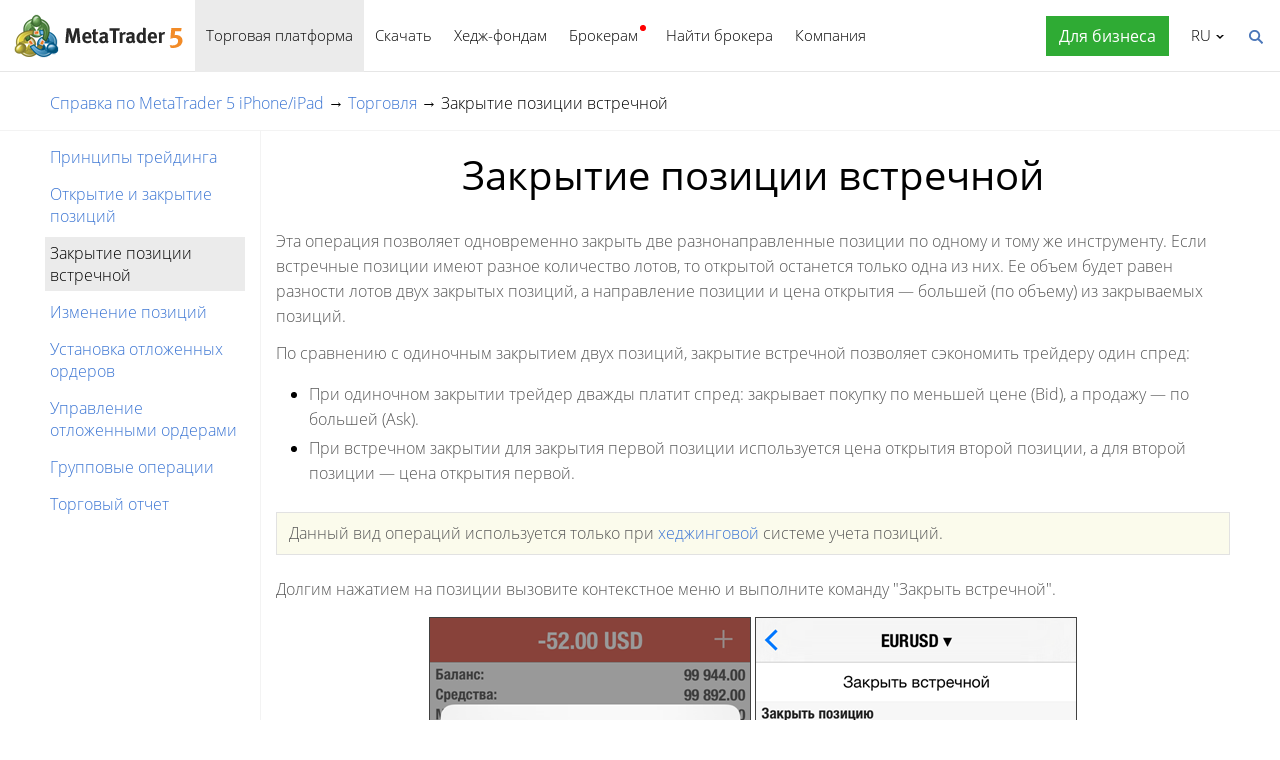

--- FILE ---
content_type: text/html; charset=utf-8
request_url: https://www.metatrader5.com/ru/mobile-trading/iphone/help/trade/closeby
body_size: 6755
content:
<!DOCTYPE html>

<html lang="ru">
<head itemscope itemtype="https://schema.org/WebSite">
    <meta http-equiv="X-UA-Compatible" content="IE=edge">
    <meta itemprop="name" content="MetaTrader 5" />
    <meta http-equiv="Content-Type" content="text/html; charset=utf-8">
    <title>Закрытие позиции встречной - Торговля - MetaTrader 5 для iPhone - Справка по MetaTrader 5 iPhone/iPad</title>
    <meta name="viewport" content="width=device-width, initial-scale=1.0, minimum-scale=1.0" />
    <meta name="mobileoptimized" content="0" />
    <meta name="description" content="Эта операция позволяет одновременно закрыть две разнонаправленные позиции по одному и тому же инструменту. Если встречные... - Закрытие позиции встречной - Торговля - Справка по MetaTrader 5 iPhone/iPad">
    <meta property="og:title" content="Закрытие позиции встречной - Торговля - MetaTrader 5 для iPhone - Справка по MetaTrader 5 iPhone/iPad">
    <meta property="og:url" content="https://www.metatrader5.com/ru/mobile-trading/iphone/help/trade/closeby">
    <meta property="og:description" content="Эта операция позволяет одновременно закрыть две разнонаправленные позиции по одному и тому же инструменту. Если встречные позиции имеют разное...">
    <meta property="og:image" content="https://www.metatrader5.com/i/logo_metatrader5.png">
    <meta property="og:type" content="article>">
    <meta name="twitter:card" content="summary_large_image">
    <meta http-equiv="x-dns-prefetch-control" content="on" />
    <meta name="msapplication-config" content="none" />
    <link rel="canonical" href="https://www.metatrader5.com/ru/mobile-trading/iphone/help/trade/closeby">
    <link rel="alternate" hreflang="en" href="https://www.metatrader5.com/en/mobile-trading/iphone/help/trade/closeby">
    <link rel="alternate" hreflang="es" href="https://www.metatrader5.com/es/mobile-trading/iphone/help/trade/closeby">
    <link rel="alternate" hreflang="fr" href="https://www.metatrader5.com/fr/mobile-trading/iphone/help/trade/closeby">
    <link rel="alternate" hreflang="ja" href="https://www.metatrader5.com/ja/mobile-trading/iphone/help/trade/closeby">
    <link rel="alternate" hreflang="pt" href="https://www.metatrader5.com/pt/mobile-trading/iphone/help/trade/closeby">
    <link rel="alternate" hreflang="ru" href="https://www.metatrader5.com/ru/mobile-trading/iphone/help/trade/closeby">
    <link rel="alternate" hreflang="zh" href="https://www.metatrader5.com/zh/mobile-trading/iphone/help/trade/closeby">
    <link rel="alternate" hreflang="de" href="https://www.metatrader5.com/de/mobile-trading/iphone/help/trade/closeby">

    <link href="/ru/news/rss" rel="alternate" type="application/rss+xml" title="Новости - MetaQuotes">
    <link rel="shortcut icon" href="/favicon.ico">
    <link rel="apple-touch-icon" href="/i/favicons/apple-touch-icon.png">
    <link rel="apple-touch-icon" href="/i/favicons/apple-touch-icon-precomposed.png">
    <link rel="apple-touch-icon" type="image/png" href="/i/favicons/apple-touch-icon-152x152.png" sizes="152x152">
    <link rel="apple-touch-icon" type="image/png" href="/i/favicons/apple-touch-icon-152x152-precomposed.png" sizes="152x152">
    <link rel="apple-touch-icon" type="image/png" href="/i/favicons/apple-touch-icon-180x180.png" sizes="180x180">
    <link rel="apple-touch-icon" type="image/png" href="/i/favicons/apple-touch-icon-180x180-precomposed.png" sizes="180x180">
    
    <link href="/styles/all.dt138354dfa44.css" type="text/css" rel="stylesheet" media="all">
    
    
    <script type="text/javascript">
        var mqGlobal = {};
        mqGlobal.AddOnLoad = function (callback) {
            if (!this._onload) this._onload = [];
            this._onload[this._onload.length] = callback;
        };
        mqGlobal.AddOnReady = function (callback) {
            if (!this._onready) this._onready = [];
            this._onready[this._onready.length] = callback;
        };
        var replaceMt5DownloadLink = "https://download.mql5.com/cdn/web/metaquotes.ltd/mt5/MetaTrader5.pkg.zip?utm_source=www.metatrader5.com&amp;amp;utm_campaign=download.mt5.macos";
        var replaceMt5DownloadEvent = "MetaTrader+5+Desktop+Download";
        var replaceMt5DownloadLinkUtmSource = "www.metatrader5.com";
        var replaceMt5DownloadLinkUtmCampaign = "download";

        
        (function (a, e, f, g, b, c, d) { a[b] || (a.FintezaCoreObject = b, a[b] = a[b] || function () { (a[b].q = a[b].q || []).push(arguments) }, a[b].l = 1 * new Date, c = e.createElement(f), d = e.getElementsByTagName(f)[0], c.async = !0, c.defer = !0, c.src = g, d && d.parentNode && d.parentNode.insertBefore(c, d)) })
            (window, document, "script", "/fz/core.js", "fz");
        fz("register", "website", { id: "ckuudbnwaifqgldydwjcjrtgkmlsgaioog", trackLinks: true });
        
    </script>

    
    <script src="/js/all.dt13811cb0b71.js" type="text/javascript" defer="defer"></script>
    
</head>

<body itemscope="itemscope" itemtype="https://schema.org/WebPage">
    
    <div class="cover ">
        

        <div class="header ">
            <a href="/ru" class="logo">
                <img src="/i/metatrader-5-logo.png" srcset="/i/metatrader-5-logo_2x.png 2x" width="175" height="47" title="MetaTrader 5" alt="MetaTrader 5">
            </a>

            <ul class="menu" id="menu" itemscope itemtype="https://schema.org/SiteNavigationElement">
                  <li class="menu__item menu__item_main"><a href="/ru/trading-platform" class="selected" itemprop="URL">Торговая платформа</a>
  <ul class="menu__dropdown ">
    <li class="menu__item"><a href="/ru/trading-platform" itemprop="URL">MetaTrader 5</a></li>
    <li class="menu__item"><a href="/ru/download" itemprop="URL">Скачать</a></li>
    <li class="menu__item splitted"><a href="/ru/trading-platform/forex-stock-markets" itemprop="URL">Форекс и фондовые рынки</a></li>
    <li class="menu__item"><a href="/ru/trading-platform/trading" itemprop="URL">Торговля</a></li>
    <li class="menu__item"><a href="/ru/trading-platform/charts" itemprop="URL">Графики</a></li>
    <li class="menu__item"><a href="/ru/trading-platform/technical-analysis" itemprop="URL">Технический анализ</a></li>
    <li class="menu__item"><a href="/ru/trading-platform/fundamental-analysis" itemprop="URL">Фундаментальный анализ</a></li>
    <li class="menu__item"><a href="/ru/trading-platform/alerts" itemprop="URL">Алерты</a></li>
    <li class="menu__item menu__item menu__item_sub"><a href="/ru/automated-trading/mql5market" itemprop="URL">Торговые сервисы</a>
    <ul class="menu__dropdown menu__dropdown_sub">
      <li class="menu__item menu__item menu__item_sub"><a href="/ru/automated-trading/mql5market" itemprop="URL">Маркет</a>
      <ul class="menu__dropdown menu__dropdown_sub">
        <li class="menu__item"><a href="/ru/automated-trading/mql5market" itemprop="URL">MQL5 Маркет</a></li>
        <li class="menu__item"><a href="/ru/market/buy" itemprop="URL">Как купить робота или индикатор</a></li>
      </ul>
</li>
      <li class="menu__item menu__item menu__item_sub"><a href="/ru/trading-platform/trading-signals" itemprop="URL">Сигналы</a>
      <ul class="menu__dropdown menu__dropdown_sub">
        <li class="menu__item"><a href="/ru/trading-platform/trading-signals" itemprop="URL">Форекс сигналы и копирование сделок</a></li>
        <li class="menu__item"><a href="/ru/signals/overview" itemprop="URL">Подобрать сигнал</a></li>
        <li class="menu__item"><a href="/ru/signals/subscribe" itemprop="URL">Как подписаться на сигнал</a></li>
        <li class="menu__item"><a href="/ru/signals/providers" itemprop="URL">Как стать поставщиком сигнала</a></li>
      </ul>
</li>
      <li class="menu__item"><a href="/ru/trading-platform/vps" itemprop="URL">Виртуальный хостинг (VPS)</a></li>
    </ul>
</li>
    <li class="menu__item menu__item menu__item_sub"><a href="/ru/trading-platform/web-trading" itemprop="URL">Веб-трейдинг</a>
    <ul class="menu__dropdown menu__dropdown_sub">
      <li class="menu__item"><a href="/ru/trading-platform/web-trading" itemprop="URL">Браузерная платформа MetaTrader 5</a></li>
      <li class="menu__item"><a href="/ru/trading-platform/web-trading/features" itemprop="URL">Возможности веб-версии</a></li>
      <li class="menu__item"><a href="/ru/trading-platform/web-trading/professional-trading" itemprop="URL">Профессиональная торговля в пару кликов</a></li>
      <li class="menu__item"><a href="/ru/trading-platform/web-trading/examples-of-use" itemprop="URL">Когда веб-терминал незаменим</a></li>
      <li class="menu__item"><a href="/ru/trading-platform/web-trading/how-to-connect" itemprop="URL">Как подключиться?</a></li>
    </ul>
</li>
    <li class="menu__item menu__item menu__item_sub"><a href="/ru/automated-trading" itemprop="URL">Алготрейдинг</a>
    <ul class="menu__dropdown menu__dropdown_sub">
      <li class="menu__item"><a href="/ru/automated-trading" itemprop="URL">Среда разработки MQL5</a></li>
      <li class="menu__item"><a href="/ru/automated-trading/robots-indicators" itemprop="URL">Роботы и индикаторы</a></li>
      <li class="menu__item"><a href="/ru/automated-trading/mql5" itemprop="URL">Язык программирования MQL5</a></li>
      <li class="menu__item"><a href="/ru/automated-trading/mql5wizard" itemprop="URL">MQL5 Визард</a></li>
      <li class="menu__item"><a href="/ru/automated-trading/metaeditor" itemprop="URL">Редактор MetaEditor</a></li>
      <li class="menu__item"><a href="/ru/metaeditor/help" itemprop="URL">Справка по MetaEditor</a></li>
      <li class="menu__item"><a href="/ru/automated-trading/strategy-tester" itemprop="URL">Тестер стратегий</a></li>
      <li class="menu__item"><a href="https://www.mql5.com" target="_blank" itemprop="URL">MQL5.community</a></li>
    </ul>
</li>
    <li class="menu__item menu__item menu__item_sub"><a href="/ru/mobile-trading" class="selected" itemprop="URL">Мобильный трейдинг</a>
    <ul class="menu__dropdown menu__dropdown_sub">
      <li class="menu__item"><a href="/ru/mobile-trading" itemprop="URL">Мобильный трейдинг с MetaTrader 5</a></li>
      <li class="menu__item splitted"><a href="/ru/mobile-trading/iphone" itemprop="URL">MetaTrader 5 iPhone/iPad</a></li>
      <li class="menu__item"><a href="/ru/mobile-trading/iphone/help" itemprop="URL">Справка по MetaTrader 5 iPhone/iPad</a></li>
      <li class="menu__item splitted"><a href="/ru/mobile-trading/android" itemprop="URL">MetaTrader 5 Android</a></li>
      <li class="menu__item"><a href="/ru/mobile-trading/android/help" itemprop="URL">Справка по MetaTrader 5 Android</a></li>
    </ul>
</li>
    <li class="menu__item"><a href="/ru/trading-platform/comparison-mt5-mt4" itemprop="URL">Сравнение с MetaTrader 4</a></li>
    <li class="menu__item"><a href="/ru/terminal/help" itemprop="URL">Справка по MetaTrader 5</a></li>
    <li class="menu__item"><a href="/ru/releasenotes" itemprop="URL">Последние обновления</a></li>
  </ul>
</li>
  <li class="menu__item menu__item_main menu__item_singled"><a href="/ru/download" itemprop="URL">Скачать</a></li>
  <li class="menu__item menu__item_main"><a href="/ru/hedge-funds" itemprop="URL">Хедж-фондам</a>
  <ul class="menu__dropdown ">
    <li class="menu__item"><a href="/ru/hedge-funds" itemprop="URL">Платформа MetaTrader 5</a></li>
    <li class="menu__item"><a href="/ru/hedge-funds/owner" itemprop="URL">Для управляющего</a></li>
    <li class="menu__item"><a href="/ru/hedge-funds/manager" itemprop="URL">Для менеджеров</a></li>
    <li class="menu__item"><a href="/ru/hedge-funds/investor" itemprop="URL">Для инвесторов</a></li>
    <li class="menu__item"><a href="/ru/hedge-funds/buy" itemprop="URL">Купить платформу MetaTrader 5</a></li>
  </ul>
</li>
  <li class="menu__item menu__item_main menu__item_badge-new"><a href="/ru/brokers" itemprop="URL">Брокерам</a>
  <ul class="menu__dropdown ">
    <li class="menu__item"><a href="/ru/brokers" itemprop="URL">Платформа MetaTrader 5</a></li>
    <li class="menu__item"><a href="/ru/brokers/buy" itemprop="URL">Купить платформу MetaTrader 5</a></li>
    <li class="menu__item"><a href="/ru/brokers/newsfeed" itemprop="URL">Финансовые новости в платформе</a></li>
    <li class="menu__item"><a href="/ru/stocks-ecns" itemprop="URL">Фондовые рынки</a></li>
    <li class="menu__item menu__item_badge-new"><a href="/ru/brokers/ultency" itemprop="URL">Ultency Matching Engine</a></li>
    <li class="menu__item"><a href="/ru/stocks-ecns/liquidity_providers_ecns" itemprop="URL">Поставщики ликвидности (ECN)</a></li>
    <li class="menu__item"><a href="/ru/brokers/finteza-integration" itemprop="URL">Сквозная аналитика</a></li>
    <li class="menu__item"><a href="/ru/brokers/automations" itemprop="URL">Автоматизация</a></li>
    <li class="menu__item menu__item_badge-new"><a href="/ru/brokers/payments" itemprop="URL">Встроенные платежи</a></li>
    <li class="menu__item"><a href="/ru/brokers/comparison-mt5-mt4" itemprop="URL">Сравнение с MetaTrader 4</a></li>
    <li class="menu__item"><a href="/ru/brokers/how-to-start-a-brokerage-business" itemprop="URL">Как стать брокером</a></li>
  </ul>
</li>
  <li class="menu__item menu__item_main menu__item_singled"><a href="/ru/find-broker" itemprop="URL">Найти брокера</a></li>
  <li class="menu__item menu__item_main"><a href="/ru/company" itemprop="URL">Компания</a>
  <ul class="menu__dropdown ">
    <li class="menu__item"><a href="/ru/company" itemprop="URL">О компании</a></li>
    <li class="menu__item"><a href="/ru/news" itemprop="URL">Новости</a></li>
    <li class="menu__item"><a href="/ru/company/contacts" itemprop="URL">Контакты</a></li>
    <li class="menu__item"><a href="https://www.metaquotes.net/ru/legal" target="_blank" itemprop="URL">Правовая информация</a></li>
  </ul>
</li>


                
                <li class="menu__item menu__item_main menu__item_right menu__item_for-business menu__item_singled menu__item_no-borders">
                    <a href="javascript:void(0)" data-action="show-form" data-fz-event="Site Broker Form Header Request" title="Закажите MetaTrader 5">
                        <span class="button__get-trial">Для бизнеса</span>
                    </a>
                </li>
                
            </ul>


            <div class="sidebarToggleButton" id="sidebarToggleButton" onclick="Sidebar.Toggle();">
                <div></div>
            </div>


            <ul class="langmenu" id="langmenu" onmousedown="LangMenu.Show(event);">
                <li><a href='/en/mobile-trading/iphone/help/trade/closeby'>English <abbr>EN</abbr></a></li><li><a href='/es/mobile-trading/iphone/help/trade/closeby'>Español <abbr>ES</abbr></a></li><li><a href='/fr/mobile-trading/iphone/help/trade/closeby'>Français <abbr>FR</abbr></a></li><li><a href='/ja/mobile-trading/iphone/help/trade/closeby'>日本語 <abbr>JA</abbr></a></li><li><a href='/pt/mobile-trading/iphone/help/trade/closeby'>Português <abbr>PT</abbr></a></li><li class='selected'><a href='/ru/mobile-trading/iphone/help/trade/closeby'>Русский <abbr>RU</abbr></a></li><li><a href='/zh/mobile-trading/iphone/help/trade/closeby'>中文 <abbr>ZH</abbr></a></li><li><a href='/de/mobile-trading/iphone/help/trade/closeby'>Deutsch <abbr>DE</abbr></a></li>
            </ul>


            <div class="search__top" id="search__top">
                <div id="search__top__form__container" class="search__top__form formReg">
                    <div style="padding: 0 0 0 20px;">
                        <form id="search__top__form" method="get" autocomplete="off" action="/ru/search" onsubmit='document.location.assign(("/ru/search") + ($("keyword").value.length>0?("#!keyword="+encodeURIComponent($("keyword").value)):"")); if(document.location.href.indexOf("/ru/search#")>=0)setTimeout(function(){document.location.reload(true);},10);return false;'>
                            <div class='box'>
                                <div class='inputWrapper'>
                                    <input name="keyword" type="search" id="keyword" placeholder="Поиск" title="Введите текст для поиска" />
                                </div>
                            </div>
                        </form>
                        <script type="text/javascript">
                            mqGlobal.AddOnLoad(function () {
                                window.keywordSuggestsTop = new Suggestions("keyword","/ru/search/suggest","ru", function () { $('search__top__form').onsubmit(); });
                            });
                        </script>
                    </div>
                </div>
                <a href="javascript:void(0)" class="search__top__ico" id="search__top__ico" title="Найти"></a>
            </div>
        </div>

        

        

    

    <div class="line top"></div>

    <div class="helpContainer container">
        <div class="helpBreadCrumbs">
            
  <span><a href="/ru/mobile-trading/iphone/help" class='boldenPath'>Справка по MetaTrader 5 iPhone/iPad</a></span> &rarr; 
  <span><a href="/ru/mobile-trading/iphone/help/trade" class='boldenPath'>Торговля</a></span> &rarr; 
  <span><span class="boldenPath">Закрытие позиции встречной</span></span>

<script type="application/ld+json">
{"@context": "https://schema.org", "@type": "BreadcrumbList", "itemListElement": 
[
 {"@type": "ListItem", "position": 1, "item": {"@id": "/ru/mobile-trading/iphone/help", "name": "Справка по MetaTrader 5 iPhone/iPad"}},
 {"@type": "ListItem", "position": 2, "item": {"@id": "/ru/mobile-trading/iphone/help/trade", "name": "Торговля"}},
 {"@type": "ListItem", "position": 3, "item": {"@id": "/ru/mobile-trading/iphone/help/trade/closeby", "name": "Закрытие позиции встречной"}}
]}
</script>

        </div>

        <div class="helpMenu">
            
<ul class="docsMenu"><li><a href="/ru/mobile-trading/iphone/help/trade/general_concept">Принципы трейдинга</a></li>
<li><a href="/ru/mobile-trading/iphone/help/trade/open_positions">Открытие и закрытие позиций</a></li>
<li><span class="boldenPath">Закрытие позиции встречной</span></li>
<li><a href="/ru/mobile-trading/iphone/help/trade/change_positions">Изменение позиций</a></li>
<li><a href="/ru/mobile-trading/iphone/help/trade/pending_place">Установка отложенных ордеров</a></li>
<li><a href="/ru/mobile-trading/iphone/help/trade/pending_change">Управление отложенными ордерами</a></li>
<li><a href="/ru/mobile-trading/iphone/help/trade/bulk_operations">Групповые операции</a></li>
<li><a href="/ru/mobile-trading/iphone/help/trade/report">Торговый отчет</a></li>
</ul>

            <div style="clear: both"></div>
        </div>

        <div class="helpContent">

            <div>
                <div id="help" >
<H1>Закрытие позиции встречной</H1>
<p class="p_txt"><span class="f_txt">Эта операция позволяет одновременно закрыть две разнонаправленные позиции по одному и тому же инструменту. Если встречные позиции имеют разное количество лотов, то открытой останется только одна из них. Ее объем будет равен разности лотов двух закрытых позиций, а направление позиции и цена открытия — большей (по объему) из закрываемых позиций.</span></p>
<p class="p_txt"><span class="f_txt">По сравнению с одиночным закрытием двух позиций, закрытие встречной позволяет сэкономить трейдеру один спред:</span></p>
<ul >
<li class="p_ol"><span class="f_ol">При одиночном закрытии трейдер дважды платит спред: закрывает покупку по меньшей цене (Bid), а продажу — по большей (Ask).</span></li>
<li class="p_ol"><span class="f_ol">При встречном закрытии для закрытия первой позиции используется цена открытия второй позиции, а для второй позиции — цена открытия первой.</span></li>
</ul>
<div ><div class="parent-table"><table class="attentable" cellpadding="8" border="1">
<tr class="attentable">
<td class="attentable"><p class="p_tableatten"><span class="f_tableatten">Данный вид операций используется только при <a href="/ru/mobile-trading/iphone/help/trade/general_concept#hedging" class="topiclink">хеджинговой</a> системе учета позиций.</span></p>
</td>
</tr>
</table></div>
</div>
<p class="p_txt"><span class="f_txt">Долгим нажатием на позиции вызовите контекстное меню и выполните команду &quot;Закрыть встречной&quot;.</span></p>
<p class="p_Image"><img class="help"  alt="Закрытие позиции встречной" title="Закрытие позиции встречной" width="648" height="550"  src="/i/help/iphone/ru/close_by.png"/></p>
<p class="p_txt"><span class="f_txt">Выберите встречную позицию и нажмите &quot;Закрыть&quot;.</span></p>
<p class="p_txt"><span class="f_txt">При закрытии позиции встречной выставляется ордер типа &quot;close by&quot;. В комментарии к нему указываются тикеты закрываемых позиций. Закрытие пары встречных позиций происходит двумя сделками типа &quot;out by&quot;. Размер итоговой прибыли/убытка, полученного в результате закрытия обеих позиций, указывается только в одной сделке.</span></p>
<p class="p_Image"><img class="help"  alt="Позиция, закрытая встречной, в истории торговых операций" title="Позиция, закрытая встречной, в истории торговых операций" width="648" height="550"  src="/i/help/iphone/ru/close_by_history.png"/></p>
<p class="p_txt"><span class="f_txt">&nbsp;</span></p>

</div>

            </div>

            <div class="helpNavigation">
                
                <div class="arrowLeft">
                    <span>&larr;</span>&nbsp;<a href="/ru/mobile-trading/iphone/help/trade/open_positions/position_exchange" rel="prev">Биржевое исполнение</a>
                </div>
                
                <div class="arrowRight">
                    <a href="/ru/mobile-trading/iphone/help/trade/change_positions" rel="next">Изменение позиций</a>&nbsp;<span>&rarr;</span>
                </div>
                
                <div style="clear: both;"></div>
            </div>
        </div>

    </div>


    <script type="application/ld+json">
    {
      "@context": "https://schema.org",
      "@type": "FAQPage",
      "mainEntity": [{
        "@type": "Question",
        "name": "MetaTrader 5: Закрытие позиции встречной",
        "acceptedAnswer": {
          "@type": "Answer",
          "text": "Эта операция позволяет одновременно закрыть две разнонаправленные позиции по одному и тому же инструменту. Если встречные позиции имеют разное..."
        }
      }]
    }
    </script>


    <div class="line"></div>



        <div class="footer container">
            <ul class="links">
                
                <li>
                    <a href="/ru/trading-platform">Торговая платформа</a>
                </li>
                <li>
                    <a href="/ru/mobile-trading">Мобильный трейдинг</a>
                </li>
                <li>
                    <a href="/ru/automated-trading/mql5market">Маркет</a>
                </li>
                <li>
                    <a href="/ru/trading-platform/trading-signals">Сигналы</a>
                </li>
                <li>
                    <a href="/ru/automated-trading">Алготрейдинг</a>
                </li>
                <li>
                    <a href="/ru/download">Скачать</a>
                </li>
                <li>
                    <a href="/ru/brokers">Брокерам</a>
                </li>
                
                <li>
                    <a href="/ru/hedge-funds">Хедж-фондам</a>
                </li>
                
                <li>
                    <a href="/ru/company/contacts">Контакты</a>
                </li>
            </ul>


            


            <div class="disclaimer">
                MetaQuotes разрабатывает программное обеспечение и не предоставляет инвестиционных или брокерских услуг
            </div>

            <div class="copyright">
                Copyright 2000-2026, <a href="https://www.metaquotes.net" target="_blank">MetaQuotes Ltd</a>.
            <a target="_blank" href="https://www.metaquotes.net/ru/legal">Правовая информация</a>
            </div>


            <script type="text/javascript">
                mqGlobal.AddOnReady(function () {
                    window.MqCookies = new MqCookie;
                    MqCookies.init('www.metatrader5.com', null, null);

                    if(window.chatBot)
                        window.chatBot.init();

                
                    if (/Trident|MSIE/.test(window.navigator.userAgent) === false)
                        FloatVerticalPanel('Сайт использует cookie-файлы. Узнайте больше о нашей <a href="https://www.metaquotes.net/ru/legal/cookies" target="_blank">политике по использованию cookie-файлов</a>.', 'cookie_accept');
                    
                });
            </script>
        </div>
    </div>

    

    <script type="application/ld+json">
    {
      "@context": "https://schema.org",
      "@type": "Organization",
      "name": "MetaTrader 5",
      "parentOrganization": "MetaQuotes Ltd",
      "legalName":"MetaTrader 5",
      "alternateName": "MT5",
      "brand": "MetaTrader 5",
      "url": "https://www.metatrader5.com",
      "logo": "https://www.metatrader5.com/i/logo_metatrader5.png",
      "description": "MetaTrader 5 - это бесплатный инструмент трейдера, позволяющий проводить технический анализ и совершать торговые операции на форексе и фондовых биржах.",
      "contactPoint": {
        "@type": "ContactPoint",
        "url":"https://www.metatrader5.com/ru/company/contacts",
        "contactType": "customer service",
        "contactOption": "Live Chat",
        "areaServed": "Worldwide",
        "availableLanguage":["en","zh","es","fr","ja","pt","de"]}
      },
      "sameAs": [
        "https://www.youtube.com/user/MetaQuotesOfficial",
        "https://www.facebook.com/metatrader/"
       ]
    }
    </script>

    <script type="application/ld+json">
    {
        "@context": "https://schema.org",
        "@type": "WebSite",
        "url": "https://www.metatrader5.com",
        "potentialAction": {
        "@type": "SearchAction",
        "target": "https://www.metatrader5.com/ru/search?keyword={keyword}",
        "query-input": "required name=keyword"
        }
    }
    </script>

</body>
</html>

<!-- Generated in 0.4895 ms -->